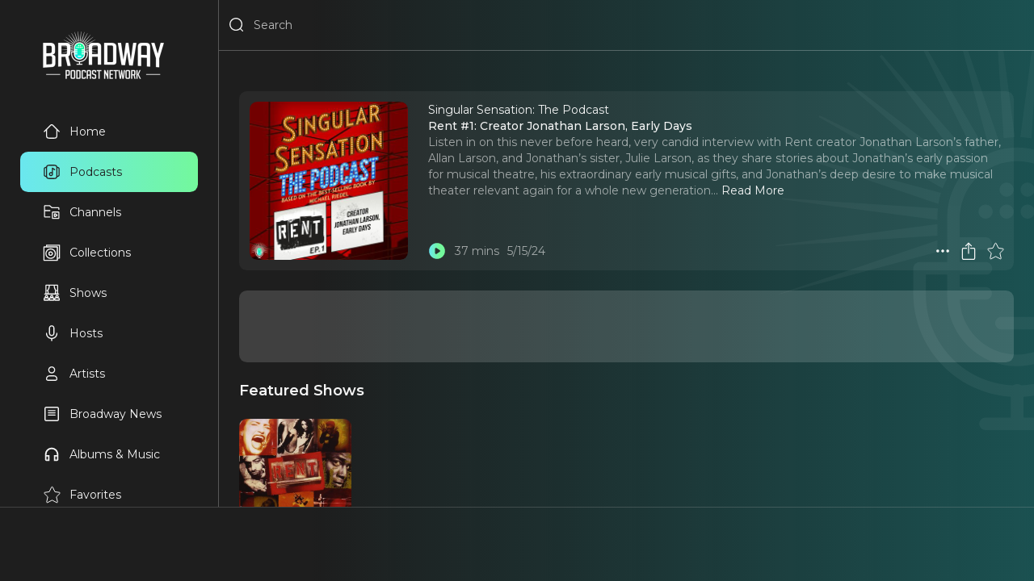

--- FILE ---
content_type: application/javascript
request_url: https://staging.broadwaypodcastnetwork.com/_static/build/_shared/chunk-N3FTC7OG.js
body_size: 604
content:
import{G as M,L as b,M as k,e as d,f as c,m as R,n as u,q as h,s as g,t as v,u as y,v as B}from"/_static/build/_shared/chunk-DURDBYE7.js";import{w as l}from"/_static/build/_shared/chunk-G5H72CXV.js";import{c as r}from"/_static/build/_shared/chunk-EGJG254V.js";var t=r(l(),1);function A(e){let{data:n,tag:o,id:a}=e;return!n.entity||!(o in R)?(0,t.jsx)(t.Fragment,{}):(0,t.jsx)("span",{className:"topRight",style:{margin:0},children:(0,t.jsx)(h,{children:(0,t.jsx)(v,{menu:(0,t.jsx)(I,{...e}),children:(0,t.jsx)(d,{icon:"More",className:"blur round","data-id":a})})})})}function I(e){let{data:n,tag:o,id:a}=e,m=c(),D=B(),f=n.entity.id,p=u(e);function E(){D.submit("updateRelated",{tag:o,removed:a,otherID:f})}return(0,t.jsxs)("div",{className:"menu",children:[(0,t.jsx)(d,{icon:"Close",text:"Remove",onClick:F=>setTimeout(E,2)}),p&&(0,t.jsx)(d,{icon:"Edit",text:"Edit",onClick:F=>m((0,t.jsxs)(g,{name:"putRelationshipData",id:a,tag:o,otherID:f,children:[(0,t.jsx)("h2",{children:"Edit"}),Object.keys(p).map(s=>(0,t.jsx)(y,{name:s,defaultValue:p[s]},s))]}))})]})}var i=r(l(),1);function S({entity:e,to:n,relatedItem:o,favoriteButton:a}){let m=o&&u(o);return(0,i.jsxs)("section",{className:"center small",children:[(0,i.jsx)(b,{to:n,...e}),(0,i.jsxs)("div",{children:[(0,i.jsx)(k,{to:n,...e}),m?.role&&(0,i.jsx)("p",{className:"weak",children:m.role})]}),o&&(0,i.jsx)(A,{...o}),a&&(0,i.jsx)(M,{topRight:!0,entity:e})]})}export{S as a};


--- FILE ---
content_type: application/javascript
request_url: https://staging.broadwaypodcastnetwork.com/_static/build/_shared/chunk-PWJYILOJ.js
body_size: 620
content:
import{C as A,O as L,P as S,b as g,d as a,e as v,f as y,t as D,y as M,z as k}from"/_static/build/_shared/chunk-DURDBYE7.js";import{a as h}from"/_static/build/_shared/chunk-EHXR4EBO.js";import{b}from"/_static/build/_shared/chunk-GKBFM6QI.js";import{w as s}from"/_static/build/_shared/chunk-G5H72CXV.js";import{c as m}from"/_static/build/_shared/chunk-EGJG254V.js";var t=m(s(),1);function d(i){let{id:r,title:u,contentForList:p}=i,n=a(p);return n?(0,t.jsxs)("details",{children:[(0,t.jsx)("summary",{children:u}),(0,t.jsx)("section",{dangerouslySetInnerHTML:{__html:n}})]}):null}function N(i){return(0,t.jsxs)("div",{className:"relative",...S(i),children:[(0,t.jsx)(d,{...i}),(0,t.jsx)("div",{className:"topRight",style:{top:-9},children:(0,t.jsx)(D,{menu:(0,t.jsx)(P,{...i}),children:(0,t.jsx)(v,{icon:"Edit",className:"round blur"})})})]})}function P(i){let r=y();return(0,t.jsxs)("div",{className:"menu",children:[(0,t.jsx)(k,{id:i.id}),(0,t.jsx)("button",{onClick:()=>r((0,t.jsx)(M,{...i})),children:"Edit"})]})}var e=m(s(),1);function G(){let{entity:i,related:r}=h(),{id:u,extra:p="",content:n=""}=i,c=a(g(p+n)),l=A(r.details),f=b();return(0,e.jsxs)(e.Fragment,{children:[c&&(0,e.jsxs)(e.Fragment,{children:[(0,e.jsx)("h2",{id:"About",children:"About"}),(0,e.jsx)("section",{className:"content",dangerouslySetInnerHTML:{__html:c}})]}),l.length==0?(0,e.jsx)(e.Fragment,{}):f?.admin?(0,e.jsx)(L,{token:f.token,tag:"details",entities:l,otherID:u,children:(0,e.jsx)("div",{style:{display:"grid",gap:"1rem"},children:l.map(o=>(0,e.jsx)(N,{...o},o.id))})}):l.map(o=>(0,e.jsx)(d,{...o},o.id))]})}export{d as a,G as b};
